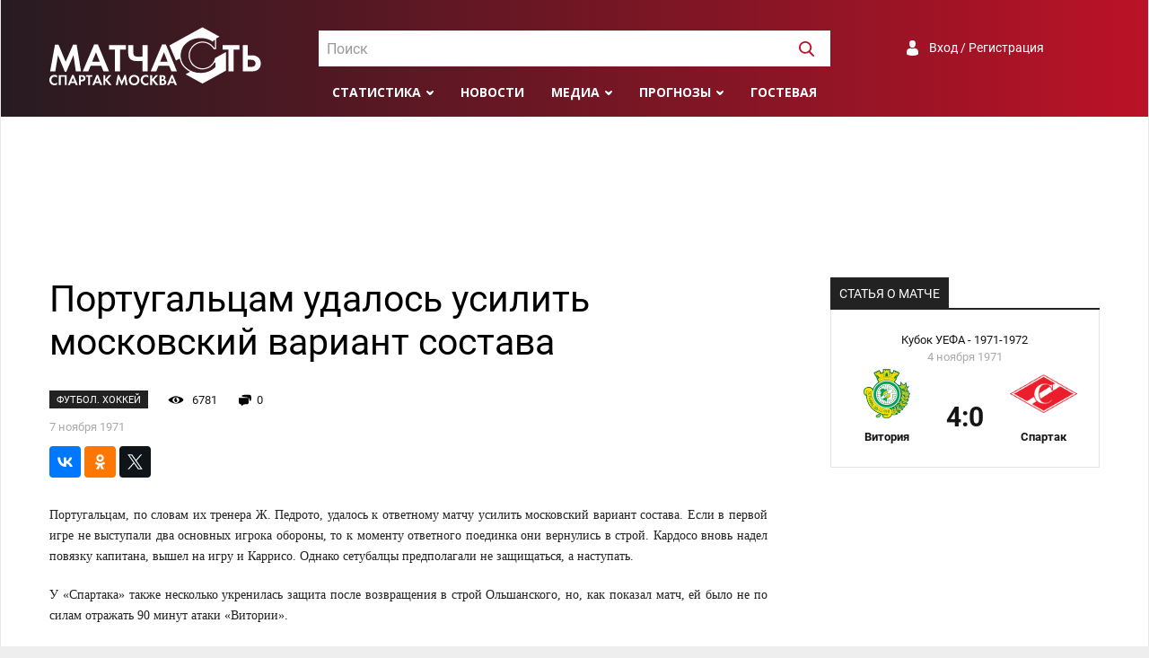

--- FILE ---
content_type: text/html; charset=UTF-8
request_url: https://spartakmoskva.ru/news/440-portugaltsam-udalos-usilit-moskovskij-variant-sostava
body_size: 7282
content:
<!DOCTYPE html>
<html lang="ru">
<head>
    <meta charset="UTF-8"/>
    <meta name="viewport" content="width=device-width, initial-scale=1">
    <link rel="Shortcut Icon" type="image/x-icon" href="/favicon.ico" />
    <meta name="csrf-param" content="_csrf">
<meta name="csrf-token" content="JCdiMeppejt3tGt1Tgg3HZl2DAqgFAmwjprFYIEDPCBzYFFiuVklcUSNDB8qcF0p9zRkZsp6fMW_37ULuXdsWA==">
    <title>Португальцам удалось усилить московский вариант состава</title>
	<meta name="keywords" content="Новости, Спартак, Москва, пресса, матчасть, интервью, обзоры, репортажи">
<meta name="description" content="Последние новости о Спартаке. Пресса о Спартаке. Интервью, обзоры, репортажи">
<meta property="og:locale" content="ru_RU">
<meta property="og:type" content="article">
<meta property="og:title" content="Португальцам удалось усилить московский вариант состава">
<meta property="og:description" content="Последние новости о Спартаке. Пресса о Спартаке. Интервью, обзоры, репортажи">
<meta property="og:image" content="https://s.spartakmoskva.ru/image/emblems/vitoria.gif">
<meta property="og:url" content="https://spartakmoskva.ru/news/440-portugaltsam-udalos-usilit-moskovskij-variant-sostava">
<meta property="og:site_name" content="Матчасть Спартака">
<meta name="twitter:card" content="summary">
<meta name="twitter:site" content="@spartakmoskva">
<meta name="twitter:creator" content="@spartakmoskva">
<meta name="twitter:title" content="Португальцам удалось усилить московский вариант состава">
<meta name="twitter:description" content="Последние новости о Спартаке. Пресса о Спартаке. Интервью, обзоры, репортажи">
<meta name="twitter:image" content="https://s.spartakmoskva.ru/image/emblems/vitoria.gif">
<meta itemprop="name" content="Португальцам удалось усилить московский вариант состава">
<meta itemprop="description" content="Последние новости о Спартаке. Пресса о Спартаке. Интервью, обзоры, репортажи">
<meta itemprop="image" content="https://s.spartakmoskva.ru/image/emblems/vitoria.gif">
<link href="https://cdn.jsdelivr.net/npm/simplebar@latest/dist/simplebar.css" rel="stylesheet">
<link href="/assets/bff505d7/photobox.css" rel="stylesheet">
<link href="/assets/bbabaa22/css/style.min.css" rel="stylesheet">
<link href="/assets/bbabaa22/fonts/roboto.css" rel="stylesheet">
<link href="https://fonts.googleapis.com/css?family=Open+Sans:300,400,400i,600,700,800&amp;display=swap&amp;subset=cyrillic" rel="stylesheet">    <!-- Yandex.RTB -->
    <script>window.yaContextCb=window.yaContextCb||[]</script>
    <script src="https://yandex.ru/ads/system/context.js" async></script>
</head>
<body>
<div class="preloader"></div>
<div class="preloader-bg"></div>
<div class="wrapper">
    <header>
        <div class="container">
            <a href="/" class="logo"></a>

            <div id="header-search" class="search">
                <select id="header-search-input"></select>
            </div>

            <div class="auth">
                <a class="a-auth signuporin" href="#">Вход / Регистрация</a>            </div>

            <div class="menu">
                <ul>
                    <li>
    <a class="submenu" href="#">Статистика</a>
    <ul>
        <li><a href="/persons">Игроки</a></li>
        <li><a href="/seasons">Сезоны</a></li>
        <li><a href="/tournaments">Турниры</a></li>
        <li><a href="/clubs">Соперники</a></li>
    </ul>
</li>
<li><a href="/news">Новости</a></li>
<li><a class="submenu" href="">Медиа</a>
    <ul>
        <li><a href="/fotos">Фото</a></li>
        <li><a href="/videos">Видео</a></li>
    </ul>
</li>
<li><a class="submenu" href="#">Прогнозы</a>
    <ul>
        <li><a href="/prognose">Главная</a></li>
                    <li><a href="/prognose/turnir-81">Гладиатор Россия</a></li>
                    <li><a href="/prognose/turnir-82">Лига Чемпионов</a></li>
                <li><a href="/prognose/make">Дать прогноз</a></li>
        <li><a href="/prognose/turnir">Архив турниров</a></li>
        <li><a href="/prognose/users">Все участники</a></li>
    </ul>
</li>
<li><a href="/guest">Гостевая</a></li>
                    <li class="menu-search"><a><img width=17 height=17 src="/images/svg/search-white.svg" /></a></li>
                </ul>
            </div>

            <div class="toggle">
                <button id="toggle-button" class="toggle-hamburger toggle-hamburger__animx">
                    <span>menu toggle</span>
                </button>
            </div>
        </div>
    </header>
    <nav>
        <div class="nav-wrapper">
            <div id="nav-search" class="search">
                <select id="nav-search-input"></select>
            </div>

            <div class="auth">
                <a class="a-auth signuporin" href="#">Вход / Регистрация</a>            </div>

            <div class="menu">
                <ul><li>
    <a class="submenu" href="#">Статистика</a>
    <ul>
        <li><a href="/persons">Игроки</a></li>
        <li><a href="/seasons">Сезоны</a></li>
        <li><a href="/tournaments">Турниры</a></li>
        <li><a href="/clubs">Соперники</a></li>
    </ul>
</li>
<li><a href="/news">Новости</a></li>
<li><a class="submenu" href="">Медиа</a>
    <ul>
        <li><a href="/fotos">Фото</a></li>
        <li><a href="/videos">Видео</a></li>
    </ul>
</li>
<li><a class="submenu" href="#">Прогнозы</a>
    <ul>
        <li><a href="/prognose">Главная</a></li>
                    <li><a href="/prognose/turnir-81">Гладиатор Россия</a></li>
                    <li><a href="/prognose/turnir-82">Лига Чемпионов</a></li>
                <li><a href="/prognose/make">Дать прогноз</a></li>
        <li><a href="/prognose/turnir">Архив турниров</a></li>
        <li><a href="/prognose/users">Все участники</a></li>
    </ul>
</li>
<li><a href="/guest">Гостевая</a></li>
</ul>
            </div>
        </div>
    </nav>
    <div style="max-height: 250px;" class="ad ad-big-horizontal"><!-- Yandex.RTB R-A-1245715-3 -->
<div id="yandex_rtb_R-A-1245715-3"></div>
<script>window.yaContextCb.push(()=>{
  Ya.Context.AdvManager.render({
    renderTo: 'yandex_rtb_R-A-1245715-3',
    blockId: 'R-A-1245715-3'
  })
})</script></div>    <main>
    <div class="container">
    <div class="layout-big-left">
        <article>
            
<h1 class="headline">Португальцам удалось усилить московский вариант состава</h1>

<div class="article-about">
    <span class="source">Футбол. Хоккей</span>
    <span class="views" id="views">6780</span>
    <span class="comments-cnt" id="comments-cnt">0</span>
    <span class="date-n-author">
                <span class="text-muted">7 ноября 1971</span>
    </span>
</div>

<div class="article-share">
    
<div class="block-share clearfix">
    <div>
        <!--Yandex share -->           
        <script src="//yastatic.net/share2/share.js"></script>
        <div class="ya-share2" data-services="vkontakte,facebook,odnoklassniki,twitter" data-counter="" data-size="s" data-title="Португальцам удалось усилить московский вариант состава" data-description="Португальцам, по словам их тренера Ж. Педрото, удалось к ответному матчу усилить московский вариант состава. Если в первой игре не выступали два основных игрока обороны, то к моменту ответного поединка они вернулись в строй."  data-url="/news/440-portugaltsam-udalos-usilit-moskovskij-variant-sostava"  data-image="https://s.spartakmoskva.ru/image/emblems/vitoria.gif"></div>
        <!-- / Yandex share -->
	</div>
</div></div>

<div class="html">
    
    <p style="text-align: justify; ">Португальцам, по словам их тренера Ж. Педрото, удалось к ответному матчу усилить московский вариант состава. Если в первой игре не выступали два основных игрока обороны, то к моменту ответного поединка они вернулись в строй. Кардосо вновь надел повязку капитана, вышел на игру и Каррисо. Однако сетубалцы предполагали не защищаться, а наступать.</p>
<p style="text-align: justify; ">У «Спартака» также несколько укренилась защита после возвращения в строй Ольшанского, но, как показал матч, ей было не по силам отражать 90 минут атаки «Витории».</p>
<p style="text-align: justify; ">Пол часа спартаковцы справлялись с делом и сохраняли свои ворота неприкосновенными. Эти полчаса в основном прошли в атаках «Витории», разнообразных и довольно быстрых. Хозяева, впрочем, превзошли спартаковцев почти по всем компонентам. Они были быстрее, техничнее, организованнее и настойчивее. На перерыв при нулевом счете москвичам уйти не удалось - Октавио послал первый мяч в их сетку.</p>
<p style="text-align: justify; ">Во втором тайме Торрес переиграл своего опекуна Абрамова и, как сообщает корреспондент Агенства ЮПИ, решил исход встречи за три минуты. Торрес, который в московском матче выглядел пассивным и медлительным, в Сетубале играл энергично и гибко. Он не только сбрасывал мяч партнерам, но и сам угрожал воротам. Два его удара довели счет до 3:0.</p>
<p style="text-align: justify; ">Когда итог встречи был предрешен, лучший форвард «Витории» Жасинто провел четвертый гол.</p>
<p style="text-align: justify; ">Как сообщает Агенство ЮПИ, превосходство «Витории» было бесспорным, а гости действовали пассивно, вяло, со многими ошибками как в защите, так и в нападении.</p>
            <div class="article-source">
            <span class="text-muted">Источник:</span>
            <a href="http://www.klisf.net/ek71_18.htm" target="_blank">http://www.klisf.net</a>        </div>
    </div>
            <div class="comments-widget">
                <h3>Комментарии:</h3>

                <div class="guest-form">
    <div class="guest-form-avatar">
        <img class="avatar" src="/images/avatar-default.png" />
    </div>
    <div class="guest-form-textarea">
        <textarea name="comment" placeholder="Введите сообщение" class="form-control"></textarea>
        <input type="hidden" name="replyTo" value="0">    </div>
    <a id="send" class="btn btn-danger">Отправить</a>
    <div class="reply-text" id="replyText"></div>
</div><div id="comments">
    </div>            </div>
        </article>
        <aside>
            <div class="block">        <div class="block"><div class="section-header margin-bottom-0">
    <span>Статья о матче</span>
</div>
<div class="match-widget-wrapper">
    <a class="match-widget" href="/match/1004-vitorija-portugalija-spartak-moskva-kubok-uefa-1971-11-04">
        <span class="match-widget-turnir">Кубок УЕФА - 1971-1972</span>
        <span class="match-widget-date">4 ноября 1971</span>
        <span class="match-widget-logo1"><img src="https://s.spartakmoskva.ru/image/emblems/2016.png" /></span>
        <span class="match-widget-logo2"><img src="https://s.spartakmoskva.ru/image/emblems/464.png" /></span>
        <span class="match-widget-team1">Витория</span>
        <span class="match-widget-score">4:0</span>
        <span class="match-widget-team2">Спартак</span>
    </a>
</div></div>
    </div>

            <div class="ad ad-vertical sticky">
<!-- Yandex.RTB R-A-1245715-1 -->
<div id="yandex_rtb_R-A-1245715-1"></div>
<script>window.yaContextCb.push(()=>{
  Ya.Context.AdvManager.render({
    renderTo: 'yandex_rtb_R-A-1245715-1',
    blockId: 'R-A-1245715-1'
  })
})</script></div>        </aside>
    </div>
</div>

<div class="container"></div>
</main>
</div>
<footer>
    <div class="container">
        <a href="/" class="footer-logo"></a>
        <span class="disclaimer">
            Все права на текстовые, видео- и фото-материалы принадлежат правообладателям и
            размещены только в ознакомительных целях. Все права на статистическую
            информацию принадлежат spartakmoskva.ru. При использовании статистических материалов сайта
            активная ссылка на сайт spartakmoskva.ru обязательна
        </span>
        <span class="footer-socials">
            <a title="Группа Вконтакте" href="https://vk.com/spartakmoskvaru" target="_blank" class="social-vk"></a>
            <a title="Сообщество Facebook" href="https://www.facebook.com/spartakmoskvaru/" target="_blank" class="social-fb"></a>
            <a title="Страница в Instagram" href="https://www.instagram.com/spartakmoskva.ru" target="_blank" class="social-im"></a>
            <a title="Канал в Youtube" href="http://www.youtube.com/c/SpartakmoskvaRuStats" target="_blank" class="social-yo"></a>
            <a title="Страница в Twitter" href="https://twitter.com/spartakmoskva" target="_blank" class="social-tw"></a>
        </span>
        <hr class="footer-separator" />
        <span class="copyright">&copy; &quot;Спартак Москва - матчасть, 2004-2026</span>
        <span class="footer-links">
            <a href="/site/about">О сайте</a>
            <a href="/site/devs">Разработчики</a>
            <a href="/site/adv">Рекламодателям</a>
        </span>
    </div>
</footer>
<div id="userDialog" class="modal modal-social fade" tabindex="-1" role="dialog">
  <div class="modal-dialog" role="document">
    <div class="modal-content">
      <div class="modal-header">
          <h5 id="modal-title" class="modal-title">Вход</h5>
          <button type="button" class="close" data-dismiss="modal" aria-label="Закрыть">
              <span aria-hidden="true">&times;</span>
          </button>
      </div>
      <div class="modal-body">
      	<div class="auth-slide" id="auth-signin">
            <form class="auth-form needs-validation" novalidate id="form-signin">
	      		<div class="form-group">
                    <label for="username">Имя пользователя</label>
                    <input type="text" name="username" class="auth-input form-control" />
                    <div class="username-feedback"></div>
                </div>
                <div class="form-group">
                    <label for="password">Пароль</label>
	      		    <input type="password" name="password" class="auth-input form-control" />
                    <div class="password-feedback"></div>
                </div>
                <div class="form-group flex flex-justify-between flex-align-center">
                    <input type="submit" class="btn-wide btn-signin" value="Войти" />

                    <a class="social-a" id="auth-forgot" href="#">Забыли пароль?</a>
                </div>
                <div class="form-group">
                    <span class="auth-input">
                        <input type="checkbox" id="rememberMe" name="rememberMe" value="1" />
                        <label for="rememberMe">Запомнить меня</label>
                    </span>
                </div>
   			</form>
            <div class="form-group margin-top-15 margin-bottom-15">Ещё нет аккаунта? <a class="social-a" id="auth-register" href="#">Зарегистрируйтесь</a></div>
            <div class="social-login flex flex-justify-start flex-align-center">
                <span>C помощью:</span>
                                <div id="w0" class="social-wrapper">
                                    <a title="VKontakte" class="vkontakte auth-link" href="/user/auth?authclient=vkontakte" title="">
                       <span class="auth-icon vkontakte"></span>
                    </a>
                                    <a title="Twitter" class="twitter auth-link" href="/user/auth?authclient=twitter" title="">
                       <span class="auth-icon twitter"></span>
                    </a>
                                    <a title="Google &lt;Gmail&gt;" class="google auth-link" href="/user/auth?authclient=google" title="">
                       <span class="auth-icon google"></span>
                    </a>
                                    <a title="Yandex" class="yandex auth-link" href="/user/auth?authclient=yandex" title="">
                       <span class="auth-icon yandex"></span>
                    </a>
                                    <a title="MailRu" class="mailru auth-link" href="/user/auth?authclient=mailru" title="">
                       <span class="auth-icon mailru"></span>
                    </a>
                                </div>            </div>
	     </div>

	     <div class="auth-slide" id="auth-signup" style="display:none">
			<form class="auth-form needs-validation" novalidate id="form-signup">
                <div class="form-group">
                    <label for="username">Имя пользователя</label>
                    <input type="text" id="input-username" name="username" class="form-control" />
                    <div class="username-feedback"></div>
                </div>
                <div class="form-group">
                    <label for="password">Пароль</label>
			        <input type="password" id="input-password" name="password" class="form-control" />
                    <div class="password-feedback"></div>
                </div>
				<div class="form-group">
                    <label for="email">Email</label>
       		        <input type="email" id="input-email" name="email" class="form-control" />
		      		<div class="email-feedback"></div>
                </div>
                <div class="form-group">
                    <label for="fio">Имя, фамилия</label>
	      		    <input type="text" id="input-fio" name="fio" class="form-control" />
                    <div class="fio-feedback"></div>
                </div>
                <div class="form-group margin-bottom-15">
                    <input type="submit" class="btn-wide btn-register" value="Сохранить" />
                </div>
            </form>
             <div class="social-login flex flex-justify-start flex-align-center">Уже есть аккаунт?&nbsp;&nbsp;<a data-close="auth-signup" href="#" class="social-a auth-to-signup">Войдите</a></div>
	     </div>


	     <div class="auth-slide" id="auth-restore" style="display: none">
	     	<form id="form-restore" class="auth-form needs-validation" novalidate >
                <P>Введите данные, указанные при регистрации,
                    и мы вышлем вам инструкцию по восстановлению пароля</P>
	     		<div class="form-group">
                    <label for="email">Укажите имя пользователя или email</label>
     		 		<input type="text" name="email" class="form-control" />
                    <div class="email-feedback"></div>
	     		</div>
                <div class="form-group">
                    <input type="submit" class="btn btn-success btn-restore" value="Восстановить пароль" />
      			</div>
	     	</form>
             <div class="margin-bottom-15 margin-top-15">Если вы потеряли доступ к электронной почте и не можете восстановить пароль штатным способом,
                 напишите <a class="social-a" href="mailto:admin@spartakmoskva.ru">admin@spartakmoskva.ru</a>, и мы решим проблему
             </div>
             <div class="social-login flex flex-justify-start flex-align-center"><a data-close="auth-restore" href="#" class="social-a auth-to-signup">Вернуться на экран входа</a></div>
	     </div>
      </div>
    </div>
  </div>
</div></body>
<script src="//www.instagram.com/embed.js" async="async"></script>
<script src="https://platform.twitter.com/widgets.js" async="async"></script>
<script src="/assets/4751e75f/jquery.js"></script>
<script src="https://cdn.jsdelivr.net/npm/simplebar@4.2.1/dist/simplebar.min.js"></script>
<script src="/assets/bff505d7/jquery.photobox.js"></script>
<script src="/assets/b7ea4eae/modal.js"></script>
<script src="/assets/bbabaa22/js/bootstrap4-modal.js"></script>
<script src="/assets/bbabaa22/js/bootstrap.min.js"></script>
<script src="/assets/bbabaa22/js/jquery.scrollTo.min.js"></script>
<script src="/assets/bbabaa22/js/select2.min.js"></script>
<script src="/assets/bbabaa22/js/scripts.js"></script>
<script src="/assets/bbabaa22/js/underscore-min.js"></script>
<script src="/assets/1f1595c6/yii.js"></script>
<script src="/assets/9ffdc9cb/authchoice.js"></script>
<script>jQuery(function ($) {
    $.ajax({
        url:'/news/add-view?id=440',
        method:'POST',
        data: sp.csrfObject(),
        dataType:'json',
        success: function(json) {
          $('#views').text(json.views);
        }
    });
sp.settings.page.afterSignin = function(user){
    $('img.avatar').attr('src', user.avatar);
}
 let textarea = $('textarea[name=comment]');
 let replyInput = $('input[name=replyTo]');
 let replyText = $('#replyText');
 
 $('#send').click( function() {
   let data = {};
   data.comment = textarea.val().trim();
   if (!data.comment){
       return ;
   }
   data.reply_on = replyInput.val();
   $.ajax({
        url:'/comments/post?id=440',
        data: data,
        dataType:'json',
        method:'POST',
        success: function(json) {
          if (json.status=='success'){
            $('#comments').html(json.html);
            $('#comments-cnt').text(json.count);
            textarea.val('');
            replyInput.val(0);
            replyText.text('');            
            if (data.reply_on){
                $('html, body').animate({
                    scrollTop: $('.comment[data-id="' + json.id + '"]').offset().top - 200
                }, 1000);
            }
          }
        }
   });
   return false;
 });

  $('#comments').on('click', '.reply', function(e) {
    e.preventDefault();
    let replyId = $(this).data('id');
    let replyAuthor = $(this).closest('.comment').find('.comment-user').text();
    let replyAt = $(this).closest('.comment').find('.comment-at').text();
    replyInput.val(replyId);
    replyText.text('Ответ на сообщение ' + replyAuthor + ' от '+replyAt);
    $('html, body').animate({
        scrollTop: textarea.offset().top - 200
    }, 1000, function(){
        textarea.focus();
    });
  });
  
  replyText.click(function() {
    replyText.text('');
    replyInput.val(0);
    textarea.focus();
  });
jQuery('#w0').authchoice();
});</script><script onload="true">
    var sp = new sm({"auth":false});
    sp.ready();
</script>
<script>
    (function(i,s,o,g,r,a,m){i['GoogleAnalyticsObject']=r;i[r]=i[r]||function(){
        (i[r].q=i[r].q||[]).push(arguments)},i[r].l=1*new Date();a=s.createElement(o),
        m=s.getElementsByTagName(o)[0];a.async=1;a.src=g;m.parentNode.insertBefore(a,m)
    })(window,document,'script','//www.google-analytics.com/analytics.js','ga');

    ga('create', 'UA-25362484-1', 'auto');
    ga('send', 'pageview');

</script>
<!-- Yandex.Metrika counter --><script type="text/javascript"> (function (d, w, c) { (w[c] = w[c] || []).push(function() { try { w.yaCounter31207716 = new Ya.Metrika({ id:31207716, clickmap:true, trackLinks:true, accurateTrackBounce:true, webvisor:true }); } catch(e) { } }); var n = d.getElementsByTagName("script")[0], s = d.createElement("script"), f = function () { n.parentNode.insertBefore(s, n); }; s.type = "text/javascript"; s.async = true; s.src = "https://mc.yandex.ru/metrika/watch.js"; if (w.opera == "[object Opera]") { d.addEventListener("DOMContentLoaded", f, false); } else { f(); } })(document, window, "yandex_metrika_callbacks");</script><noscript><div><img src="https://mc.yandex.ru/watch/31207716" style="position:absolute; left:-9999px;" alt="" /></div></noscript><!-- /Yandex.Metrika counter -->
<!--LiveInternet counter--><script type="text/javascript">
new Image().src = "//counter.yadro.ru/hit?r"+
escape(document.referrer)+((typeof(screen)=="undefined")?"":
    ";s"+screen.width+"*"+screen.height+"*"+(screen.colorDepth?
    screen.colorDepth:screen.pixelDepth))+";u"+escape(document.URL)+
";h"+escape(document.title.substring(0,150))+
";"+Math.random();</script><!--/LiveInternet-->

</html>


--- FILE ---
content_type: text/css
request_url: https://spartakmoskva.ru/assets/bff505d7/photobox.css
body_size: 11795
content:
/* Normilizes box-sizing  */
#pbOverlay *,
#pbOverlay *:before,
#pbOverlay *:after {
     -moz-box-sizing: content-box;
          box-sizing: content-box;
}


#pbOverlay.show{ opacity:1; pointer-events:auto; }
#pbOverlay{
	opacity:0; overflow:hidden; width:100%; height:100%; position:fixed; z-index:9999; left:0; top:0; text-align:center; pointer-events:none;
	-moz-user-select:none;
	background:rgba(0,0,0,.90);
	filter: progid:DXImageTransform.Microsoft.gradient(startColorstr='#e2000000', endColorstr='#e2000000');
	/* background:radial-gradient(rgba(0,0,0,.6) 0%, rgba(0,0,0,.9) 100%); */
	-webkit-transform:translate3d(0);
	transition:opacity 300ms ease;
}

#pbOverlay.msie{ background-color:rgba(0,0,0,.6); }
.msie.pbLoading .pbWrapper{ background:url('../loading.gif') no-repeat center center; }

@keyframes pbLoaderFrames{ 50%{ height:5px; } }
@-webkit-keyframes pbLoaderFrames{ 50%{ height:5px; } }

.pbLoader{ display:none; width:100px; height:100px; position:absolute; z-index:999; top:0; left:0; right:0; bottom:0; margin:auto; text-align:center; border-radius:100%; box-shadow:15px 32px 60px -20px #FFF inset, 1px 1px 3px 1px #FFF inset, 0 0 20px; transition:.3s; }
.thumbs .pbLoader{ -webkit-transform:translateY(-50px); transform:translateY(-50px); }
.pbLoading:not(.msie):not(.error) .pbLoader{ display:block; }
	.pbLoader b{ display:inline-block; vertical-align:middle; margin:0 2px; width:8px; height:60px; border-radius:5px; background:rgba(255,255,255,.8); box-shadow:0 0 10px rgba(0,0,0,.5); -webkit-animation:.9s pbLoaderFrames infinite linear; animation:.9s pbLoaderFrames infinite linear; }
	.pbLoader b:nth-child(2){ -webkit-animation-delay:.3s; animation-delay:.3s; }
	.pbLoader b:nth-child(3){ -webkit-animation-delay:.6s; animation-delay:.6s; }

.mobile.pbLoading .pbLoader{ transform:none; transition:0s; }

.pbWrapper:after,
#pbCaption .pbThumbs ul:after,
#pbOverlay .prevNext:after,
#pbOverlay .pbLoader:before{ content:""; display:inline-block; height:100%; margin-right:-.25em; vertical-align:middle; }

/* Animation when image was not loaded */
@keyframes deadImage{ 50%{ text-shadow:0 0 25px rgba(255,255,255,.5); transform:scale(.85); } }
@-webkit-keyframes deadImage{ 50%{ text-shadow:0 0 25px rgba(255,255,255,.5); -webkit-transform:scale(.85); } }

#pbOverlay button{ outline:0 !important; box-shadow:0; }


.pbWrapper{ -moz-box-sizing:border-box; box-sizing:border-box; transform:rotate(0deg); vertical-align:middle; height:100%; perspective:1200px; position:relative;  }
.video > .pbWrapper{ z-index:11; display:inline-block; }
	/*#pbOverlay.error .pbWrapper{ display:inline-block; width:100%; }*/
	.pbLoading .pbWrapper{ display:inline-block\9; width:100%; } /* ie8+9 hack */
	.pbWrapper:before{ content:'\2716'; color:transparent; text-shadow:0 2px 35px rgba(255,255,255,0); font-size:0; vertical-align:middle; cursor:default; transition:text-shadow .7s ease-out; }
	.error .pbWrapper:before{ font-size:22em; text-shadow:0 0 0 #FFF; -webkit-animation:2s 1s deadImage infinite linear; animation:2s 1s deadImage infinite linear; }
	.thumbs .pbWrapper{ padding:0; margin:0; }
	.error .pbWrapperr img{ width:0; }

	.pbWrapper > div{ display:none; width:624px; height:351px; vertical-align:middle; border-radius:5px; background:rgba(0,0,0,.5); }
	.video > .pbWrapper > div{ display:inline-block; }

	#pbOverlay iframe,
	#pbOverlay embed,
	#pbOverlay object{ display:block; width:100%; height:100%; opacity:1; transition:.5s; }

	.pbWrapper .pbHide iframe{ opacity:0; }

	.pbWrapper > div,
	.pbWrapper > img{
		transition:.5s .5s cubic-bezier(.1, .87, .48, 1);

		-webkit-transform:none;
		-ms-transform:none;
		transform:none;

		-webkit-backface-visibility:hidden;
		box-shadow:0 0 20px #000;
		opacity: 1;
	}

	/* FOR MOBILE */
	.mobile.show .pbWrapper > div,
	.mobile.show .pbWrapper > img{
		transition:30ms;
	}

	/* Content effects */
	.pbWrapper > *,
	.pbHide .pbWrapper > .prepare{ opacity:0; vertical-align:middle; -webkit-transform:scale(.2) rotateX(80deg); -ms-transform:scale(.2) rotateX(80deg); transform:scale(.2) rotateX(80deg); border-radius:6px; border:none; max-height:95%; max-width:100%; }
	.on .pbWrapper > *{ transition-delay:0s; }
	.pbWrapper .zoomable{ -webkit-transition:0s; transition:0s; position:relative; z-index:9; }
	.pbWrapper .rotating{ -webkit-transition:.25s cubic-bezier(.4,.04,0,1); transition:.25s cubic-bezier(.4,.04,0,1); }
	.pbHide .pbWrapper > *{ -webkit-transform:scale(1.2); transform:scale(1.2); transform:none\9; opacity:0; transition:.4s ease-out; }



/*-- close button --*/
#pbCloseBtn,
#pbAutoplayBtn{ position:absolute; top:-50px; right:-50px; z-index:999; display:block; padding:0 0 20px 20px; text-align:center; cursor:pointer; color:#FFF; transition:.3s .3s ease-out; }
.pbHide #pbCloseBtn{ top:-50px; right:-50px; }
.on #pbCloseBtn{ top:-2px; right:-2px; }

#pbCloseBtn:before{ content:'\00D7'; font:bold 1em/1 arial; }
#pbCloseBtn:before, #pbAutoplayBtn:before{ display:inline-block; height:35px; width:35px; padding:8px 8px 12px 12px; font-size:2em; opacity:.8; vertical-align:middle; background:rgba(255,255,255,.2); border-radius:0 0 0 70px; transition:.1s ease-out; }
#pbCloseBtn:hover:before{ padding:15px 10px 24px 24px; background:rgba(255,100,100,.4); }

/*-- autoplay controller --*/
#pbAutoplayBtn{ display:none; right:auto; left:-50px; padding:0; width:50px; height:50px; font-size:13px; }
.hasAutoplay #pbAutoplayBtn{ display:block; }
#pbAutoplayBtn:hover{ width:60px; height:60px; }
.on #pbAutoplayBtn{ top:0px; left:0px; transition:.1s ease-out; }
	#pbAutoplayBtn:before{ content:'\2016'; width:100%; height:100%; border-radius:0 0 70px 0; font-weight:bold; padding:0; text-indent:-6px; line-height:1.6; }
	#pbAutoplayBtn:active:before{ text-shadow:0 0 3px #FFF, 0 0 6px #FFF; }
	#pbAutoplayBtn.play:before{ content:'\25BA'; }

	#pbAutoplayBtn .pbProgress{ display:none\9; width:100%; height:100%; overflow:hidden; position:absolute; padding:6px; top:0; left:0; opacity:.2; transform:rotateZ(0deg); -webkit-transform:rotateZ(0deg); -ms-transform:rotateZ(0deg); -webkit-transform-origin:0 0; -ms-transform-origin:0 0; transform-origin:0 0; -webkit-transition:.3s; transition:.3s; }
	.mobile #pbAutoplayBtn .pbProgress{ -webkit-transition:0s; transition:0s; }
	#pbAutoplayBtn.playing .pbProgress{ -webkit-transform:rotateZ(90deg); -ms-transform:rotateZ(90deg); transform:rotateZ(90deg); }
	#pbAutoplayBtn .pbProgress:before{ content:''; position:absolute; right:0; bottom:0; width:200%; height:200%; border-radius:50%; box-shadow:0 0 0 8px #FFF inset; }

#pbCaption,
.pbHide #pbCaption{ position:absolute; z-index:999; margin-bottom:5px; bottom:-120px; width:100%; overflow:hidden; transform:translateZ(0px); transition:.4s; }
.show.on #pbCaption{ bottom:0; transition-delay:.5s; }
	#pbOverlay.thumbs #pbCaption label{ display:block; }
	#pbCaption label{ display:none; float:right; margin:0 1em; color:#FFF; opacity:.3; transition:.2s; cursor:pointer; }
	#pbCaption label:after{ content:'\276F'; font-size:30px; line-height:30px; display:inline-block; transform:rotate(-90deg); transition:.2s ease-out; }
	#pbCaption label:hover{ opacity:1; }
	#pbCaption .title,
	#pbCaption .counter{ display:inline-block; color:#FFF; margin:0 6px; }
	#pbCaption .counter{ display:none; opacity:.55; }
	.hasCounter #pbCaption .counter{ display:inline-block; }
	.pbCaptionText{ display:inline-block; transition:.3s; opacity:.9; font-weight:bold; vertical-align:middle; text-shadow:1px 1px 1px rgba(0,0,0,.5); padding-left:60px; } /* padding-left from <label> */
	.pbCaptionText.change{ -webkit-transform:translateY(25px); transform:translateY(25px); opacity:0; }
	#pbCaption .rotateBtn{ display:none; background:none; border:0; font:800 1.7em/0 Arial; vertical-align:middle; color:rgba(255,255,255,.5); width:1.1em; height:1.1em; padding:0; border-radius:50%; background:rgba(0,0,0,.2); cursor:pointer; transition:.15s ease-out; }
	#pbCaption .rotateBtn.show{ display:block; float:right; }
	#pbCaption .rotateBtn:hover{ color:rgba(255,255,255,.7); }
	#pbCaption .rotateBtn:active{ color:white; background:rgba(0,0,0,.4); }

.mobile #pbCaption label{ display:none; z-index:-1; color:red; }
.mobile .pbCaptionText{ padding:0; }

/* hide thumbnails */
#pbThumbsToggler:checked ~ #pbCaption .pbThumbs{ margin:0; }
#pbThumbsToggler:checked ~ #pbCaption label:after{ transform:rotate(90deg) }
#pbThumbsToggler:checked ~ .pbWrapper{ margin-top:-50px; padding:50px 0; }

.pbThumbs{ display:none; transition:.35s; -webkit-overflow-scrolling:touch; }
.thumbs .pbThumbs{ display:block; width:100%; padding:5px 0 2px; margin-bottom:-100px; overflow:hidden; }
.mobile .pbThumbs{ overflow:auto; }
.pbThumbs:hover{ clear:both; }
	.pbThumbs ul{ display:inline-block; position:relative; list-style:none; height:80px; padding:0 5px; margin:0; white-space:pre; transition:.2s; }
	.pbThumbs ul:after{ vertical-align:bottom; }
		.pbThumbs li{ display:inline-block; vertical-align:bottom; height:70%; opacity:.6; text-align:center; position:relative; transition:.15s; }
		.pbThumbs li.active{ height:100%; opacity:1; }
		.pbThumbs li:hover{ height:100%; opacity:1; }
		.pbThumbs li.video::before{ content:'\25BA'; color:#FFF; font-size:20px; height:20px; width:20px; line-height:.9; position:absolute; bottom:4px; left:7px; background:rgba(0,0,0,.4); box-shadow:0 0 0 3px rgba(0,0,0,.4); border-radius:0 3px 0 0; pointer-events:none; }
			.pbThumbs a{ height:100%; padding:0 2px; display:block; -moz-user-select:none; }
			.pbThumbs li:hover a{  }
				.pbThumbs img{ height:96%; min-height:95.9%; border:2px solid #FFF; max-width:none; border-radius:0; transition:.15s; }
				.pbThumbs li:hover img{ min-height:96%; } /* fix a bug in Chrome and Opera */
				.pbThumbs li.fast a img{ transition:none; }
				.pbThumbs li.active a img{ border-color:#D8FF16; min-height:96%; }

#pbOverlay .prevNext{ display:none; background:rgba(0,0,0,0); position:absolute; z-index:10; height:100%; width:35%; padding:80px 0; opacity:0; box-sizing:border-box; -moz-box-sizing:border-box; top:0; transition:.2s ease-out; text-shadow:0 0 12px #000, 0 0 10px #FFF; user-select:none; filter:alpha(opacity=0); cursor:pointer; }
#pbOverlay.hasArrows .prevNext{ display:block; }
#pbOverlay .prevNext.pbHide{ display:none; }
#pbOverlay.on .prevNext:hover{ opacity:.5; filter:alpha(opacity=50); }
#pbOverlay.on .prevNext:hover:active{ transition:80ms; opacity:1; filter:alpha(opacity=100); text-shadow:0 0 16px #FFF, 0 0 10px #000; }
	.prevNext b{ display:inline-block; vertical-align:middle; transition:.2s ease-in; }
	.prevNext:hover b{ transition:.2s cubic-bezier(.095, .870, .485, .985); }
	#pbPrevBtn b{ transform:scale(.4) translateX(350px); -webkit-transform:scale(.4) translateX(350px); }
	#pbNextBtn b{ transform:scale(.4) translateX(-350px); -webkit-transform:scale(.4) translateX(-350px); }
	/* */
	#pbPrevBtn b:before,
	#pbNextBtn b:after{ display:inline; line-height:.3; font-size:18em; font-weight:normal; color:#FFF; font-family:Arial; }

	#pbPrevBtn b:before{ content:'\2039'; }
	#pbNextBtn b:after{ content:'\203A'; }
	/* */
	.on #pbPrevBtn:hover b{ transform:scale(1) translateX(20px); -webkit-transform:scale(1) translateX(20px); }
	.on #pbNextBtn:hover b{ transform:scale(1) translateX(-20px); -webkit-transform:scale(1) translateX(-20px); }

.show #pbPrevBtn, #pbOverlay.show #pbNextBtn{  }
.show #pbPrevBtn{ left:0; text-align:left; }
.show #pbNextBtn{ right:0; text-align:right; }

/*------- media queries (for small screens) -----------*/
@media all and (max-width:700px){
	.pbWrapper img,
	.pbHide .pbWrapper img.prepare{ max-height:100%; }

	.thumbs .pbWrapper{ padding:0; margin:0; }
	.pbThumbs{ margin-bottom:-60px; }
	.pbThumbs.show{ margin:0; }

	.pbThumbs ul{ height:50px; }
		.pbThumbs li{ height:100%; opacity:1; }
		.pbThumbs li img{ min-height:96.5%; }
}
/* fix for Chrome */
@media all and (max-width:710px){
	.pbThumbs li.active a img{ min-height:96%; }
}



--- FILE ---
content_type: image/svg+xml
request_url: https://spartakmoskva.ru/assets/bbabaa22/images/svg/search.svg
body_size: 610
content:
<svg 
 xmlns="http://www.w3.org/2000/svg"
 xmlns:xlink="http://www.w3.org/1999/xlink"
 width="17px" height="17px">
<path fill-rule="evenodd"  fill="rgb(187, 18, 39)"
 d="M16.741,15.483 L12.549,11.275 C13.627,10.039 14.218,8.483 14.218,6.863 C14.218,3.078 11.027,-0.001 7.106,-0.001 C3.185,-0.001 -0.005,3.078 -0.005,6.863 C-0.005,10.647 3.185,13.727 7.106,13.727 C8.579,13.727 9.981,13.298 11.181,12.484 L15.404,16.724 C15.581,16.901 15.818,16.999 16.073,16.999 C16.314,16.999 16.542,16.910 16.716,16.749 C17.084,16.407 17.096,15.839 16.741,15.483 ZM7.106,1.790 C10.005,1.790 12.363,4.065 12.363,6.863 C12.363,9.660 10.005,11.936 7.106,11.936 C4.208,11.936 1.850,9.660 1.850,6.863 C1.850,4.065 4.208,1.790 7.106,1.790 Z"/>
</svg>

--- FILE ---
content_type: image/svg+xml
request_url: https://spartakmoskva.ru/assets/bbabaa22/images/svg/insta.svg
body_size: 1044
content:
<svg 
 xmlns="http://www.w3.org/2000/svg"
 xmlns:xlink="http://www.w3.org/1999/xlink"
 width="19px" height="19px">
<path fill-rule="evenodd"  fill="rgb(34, 34, 34)"
 d="M12.877,18.999 L6.095,18.999 C2.974,18.999 0.443,16.415 0.443,13.229 L0.443,6.306 C0.443,3.121 2.974,0.537 6.095,0.537 L12.877,0.537 C15.998,0.537 18.528,3.121 18.528,6.306 L18.528,13.229 C18.528,16.415 15.998,18.999 12.877,18.999 ZM16.833,6.306 C16.833,4.080 15.058,2.268 12.877,2.268 L6.095,2.268 C3.913,2.268 2.138,4.080 2.138,6.306 L2.138,13.229 C2.138,15.456 3.913,17.268 6.095,17.268 L12.877,17.268 C15.058,17.268 16.833,15.456 16.833,13.229 L16.833,6.306 ZM14.346,5.421 C14.013,5.421 13.744,5.146 13.744,4.806 C13.744,4.467 14.013,4.191 14.346,4.191 C14.679,4.191 14.949,4.467 14.949,4.806 C14.949,5.146 14.679,5.421 14.346,5.421 ZM9.486,14.383 C6.989,14.383 4.964,12.317 4.964,9.768 C4.964,7.219 6.989,5.153 9.486,5.153 C11.983,5.153 14.007,7.219 14.007,9.768 C14.007,12.317 11.983,14.383 9.486,14.383 ZM9.486,6.883 C7.928,6.883 6.660,8.177 6.660,9.768 C6.660,11.358 7.928,12.652 9.486,12.652 C11.043,12.652 12.312,11.358 12.312,9.768 C12.312,8.177 11.043,6.883 9.486,6.883 Z"/>
</svg>
